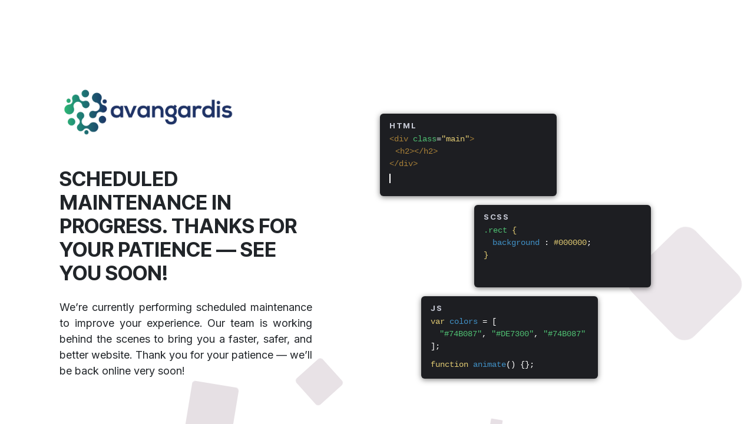

--- FILE ---
content_type: text/html; charset=utf-8
request_url: https://www.avangardis.com/blog
body_size: 14454
content:
<!DOCTYPE html>
        
<html lang="en-US" data-website-id="2" data-main-object="ir.ui.view(4447,)" data-add2cart-redirect="1">
    <head>
        <meta charset="utf-8"/>
        <meta http-equiv="X-UA-Compatible" content="IE=edge"/>
        <meta name="viewport" content="width=device-width, initial-scale=1"/>
        <meta name="generator" content="Odoo"/>
            
        <meta property="og:type" content="website"/>
        <meta property="og:title" content="Blog Posts | Avangardis"/>
        <meta property="og:site_name" content="Avangardis"/>
        <meta property="og:url" content="https://www.avangardis.com/blog"/>
        <meta property="og:image" content="https://www.avangardis.com/web/image/website/2/logo?unique=ea6a797"/>
            
        <meta name="twitter:card" content="summary_large_image"/>
        <meta name="twitter:title" content="Blog Posts | Avangardis"/>
        <meta name="twitter:image" content="https://www.avangardis.com/web/image/website/2/logo/300x300?unique=ea6a797"/>
        
        <link rel="canonical" href="https://www.avangardis.com/blog"/>
        
        <link rel="preconnect" href="https://fonts.gstatic.com/" crossorigin=""/>
        <title>Blog Posts | Avangardis</title>
        <link type="image/x-icon" rel="shortcut icon" href="/web/image/website/2/favicon?unique=ea6a797"/>
        <link rel="preload" href="/web/static/src/libs/fontawesome/fonts/fontawesome-webfont.woff2?v=4.7.0" as="font" crossorigin=""/>
        <link type="text/css" rel="stylesheet" href="/web/assets/2/f7af231/web.assets_frontend.min.css"/>
        <script id="web.layout.odooscript" type="text/javascript">
            var odoo = {
                csrf_token: "ca04d8c18021dc4f376867e790689c4fa6fe8efao1801230995",
                debug: "",
            };
        </script>
        <script type="text/javascript">
            odoo.__session_info__ = {"is_admin": false, "is_system": false, "is_public": true, "is_internal_user": false, "is_website_user": true, "uid": null, "is_frontend": true, "profile_session": null, "profile_collectors": null, "profile_params": null, "show_effect": true, "currencies": {"21": {"symbol": "$", "position": "before", "digits": [69, 2]}, "26": {"symbol": "\u043b\u0432", "position": "after", "digits": [69, 2]}, "4": {"symbol": "$", "position": "after", "digits": [69, 2]}, "9": {"symbol": "K\u010d", "position": "after", "digits": [69, 2]}, "1": {"symbol": "\u20ac", "position": "after", "digits": [69, 2]}, "147": {"symbol": "\u00a3", "position": "before", "digits": [69, 2]}, "17": {"symbol": "z\u0142", "position": "after", "digits": [69, 2]}, "28": {"symbol": "lei", "position": "after", "digits": [69, 2]}, "2": {"symbol": "$", "position": "before", "digits": [69, 2]}}, "quick_login": true, "bundle_params": {"lang": "en_US", "website_id": 2}, "test_mode": false, "websocket_worker_version": "18.0-7", "translationURL": "/website/translations", "cache_hashes": {"translations": "a52c9222522468df10802ffe97d1e0b1fd9c33d0"}, "geoip_country_code": "US", "geoip_phone_code": 1, "lang_url_code": "en"};
            if (!/(^|;\s)tz=/.test(document.cookie)) {
                const userTZ = Intl.DateTimeFormat().resolvedOptions().timeZone;
                document.cookie = `tz=${userTZ}; path=/`;
            }
        </script>
        <script type="text/javascript" defer="defer" src="/web/assets/2/53581c5/web.assets_frontend_minimal.min.js" onerror="__odooAssetError=1"></script>
        <script type="text/javascript" defer="defer" data-src="/web/assets/2/008c386/web.assets_frontend_lazy.min.js" onerror="__odooAssetError=1"></script>
            
            
            
        
        
        
    </head>
    <body>



            
            
                <html>
                    <body>                        
                        <div role="main" class="main maintenance-page">
                            <div class="custom-page-wrapper py-md-5">
                                <div class="spacer py-md-5"></div>
                                <div class="container container-xl-custom">
                                    <div class="row align-items-center">
                                        <div class="col-md-6 col-xl-5 position-relative py-5 pt-md-0">
                                            <div class="ps-md-3">
                                                <div class="logo-one mb-5">
                                                    <img src="[data-uri]" loading="lazy"/>
                                                </div>
                                                <div class="m-title overflow-hidden mb-3">
                                                    <h1 style="color: False;">
                                                        Scheduled maintenance in progress. Thanks for your patience — see you soon!
                                                    </h1>
                                                </div>
                                                <div class="m-message">
                                                    <p>We’re currently performing scheduled maintenance to improve your experience. Our team is working behind the scenes to bring you a faster, safer, and better website. Thank you for your patience — we’ll be back online very soon!</p>
                                                </div>
                                            </div>
                                        </div>
                                        <div class="col-md-5 col-xl-5 pb-md-0 mb-md-0">
                                            <div class="coding-block">
                                                <div class="cd-block html" style="margin-right: 60px; animation-delay: 500ms;">
                                                    <h1 class="cd-block-header">HTML</h1>
                                                    <div class="cd-block-body">
                                                        <code>
                                                            <p>
                                                                <span class="cd-m">&lt;div </span>
                                                                <span class="cd-g">class</span><span>=</span><span class="cd-y">"main"</span><span class="cd-m">&gt;</span>
                                                            </p>
                                                            <p style="padding-left: 10px;">
                                                                <span class="cd-m">&lt;h2&gt;&lt;/h2&gt;</span>
                                                            </p>
                                                            <p>
                                                                <span class="cd-m">&lt;/div&gt;</span>
                                                            </p>
                                                        </code>
                                                    </div>
                                                </div>
                                                <div class="cd-block scss" style="margin-right: -100px; animation-delay: 500ms;">
                                                    <h1 class="cd-block-header">SCSS</h1>
                                                    <div class="cd-block-body">
                                                        <code>
                                                            <p>
                                                                <span class="cd-g">.rect</span> <span class="cd-y">{</span>
                                                            </p>
                                                            <p style="padding-left: 15px;">
                                                                <span class="cd-b">background</span>
                                                                <span>:</span> 
                                                                <span class="cd-y">#000000</span>;
                                                            </p>
                                                            <p> 
                                                                <span class="cd-y">}</span>
                                                            </p>
                                                        </code>
                                                    </div>
                                                </div>
                                                <div class="cd-block js" style="margin-right: -10px; animation-delay: 500ms;">
                                                    <h1 class="cd-block-header">JS</h1>
                                                    <div class="cd-block-body">
                                                        <code>
                                                            <p>
                                                                <span class="cd-y">var</span><span class="cd-b"> colors</span> = [
                                                            </p>
                                                            <p style="padding-left: 15px;">
                                                                <span class="cd-g">"#74B087"</span>,
                                                                <span class="cd-g">"#DE7300"</span>,
                                                                <span class="cd-g">"#74B087"</span>
                                                            </p>
                                                            <p>
                                                                ];
                                                            </p>
                                                            <p style="margin-top: 10px;">
                                                                <span class="cd-y">function</span> 
                                                                <span class="cd-b">animate</span>() {};
                                                            </p>
                                                        </code>
                                                    </div>
                                                </div>
                                            </div>
                                        </div>
                                    </div>
                                </div>
                            </div>
                            <ul class="circles">
                                <li></li>
                                <li></li>
                                <li></li>
                                <li></li>
                                <li></li>
                                <li></li>
                                <li></li>
                                <li></li>
                                <li></li>
                                <li></li>
                            </ul>				
                        </div>
                    </body>
                </html>
            <script id="tracking_code" async="async" src="https://www.googletagmanager.com/gtag/js?id=UA-210594869-2"></script>
            <script id="tracking_code_config">
                window.dataLayer = window.dataLayer || [];
                function gtag(){dataLayer.push(arguments);}
                gtag('consent', 'default', {
                    'ad_storage': 'denied',
                    'ad_user_data': 'denied',
                    'ad_personalization': 'denied',
                    'analytics_storage': 'denied',
                });
                gtag('js', new Date());
                gtag('config', 'UA-210594869-2');
                function allConsentsGranted() {
                    gtag('consent', 'update', {
                        'ad_storage': 'granted',
                        'ad_user_data': 'granted',
                        'ad_personalization': 'granted',
                        'analytics_storage': 'granted',
                    });
                }
                    allConsentsGranted();
            </script>
        
        </body>
</html>